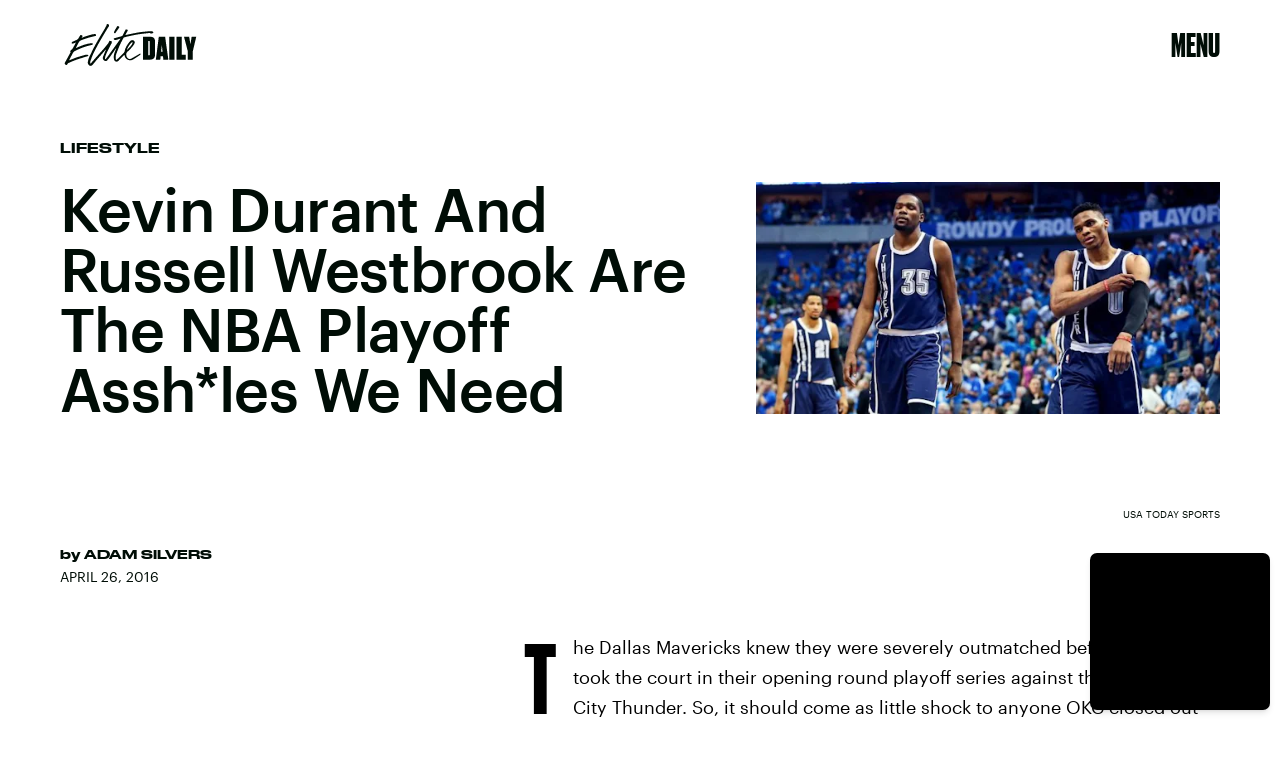

--- FILE ---
content_type: text/html; charset=utf-8
request_url: https://www.google.com/recaptcha/api2/aframe
body_size: 268
content:
<!DOCTYPE HTML><html><head><meta http-equiv="content-type" content="text/html; charset=UTF-8"></head><body><script nonce="ahKd0yxBO_vPx4NBOz7B4w">/** Anti-fraud and anti-abuse applications only. See google.com/recaptcha */ try{var clients={'sodar':'https://pagead2.googlesyndication.com/pagead/sodar?'};window.addEventListener("message",function(a){try{if(a.source===window.parent){var b=JSON.parse(a.data);var c=clients[b['id']];if(c){var d=document.createElement('img');d.src=c+b['params']+'&rc='+(localStorage.getItem("rc::a")?sessionStorage.getItem("rc::b"):"");window.document.body.appendChild(d);sessionStorage.setItem("rc::e",parseInt(sessionStorage.getItem("rc::e")||0)+1);localStorage.setItem("rc::h",'1768922426189');}}}catch(b){}});window.parent.postMessage("_grecaptcha_ready", "*");}catch(b){}</script></body></html>